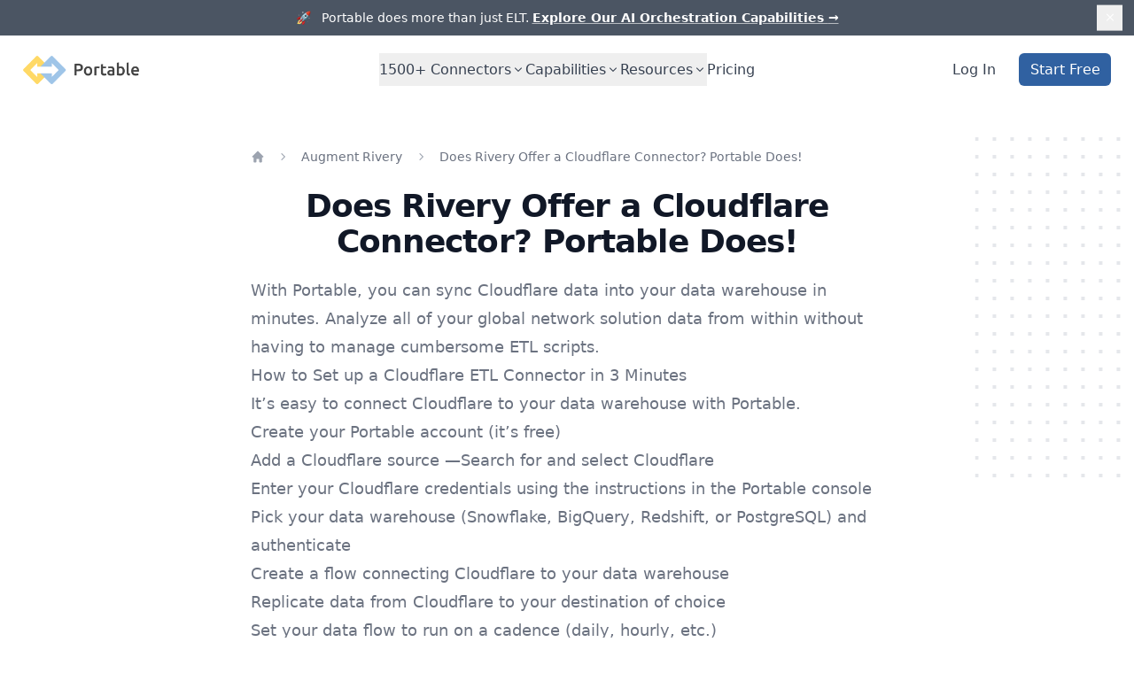

--- FILE ---
content_type: text/html; charset=utf-8
request_url: https://portable.io/learn/does-rivery-have-a-cloudflare-connector
body_size: 6819
content:
<!DOCTYPE html><html><head><meta charSet="utf-8"/><meta name="viewport" content="width=device-width"/><title>Does Rivery Offer a Cloudflare Connector? Portable Does!</title><meta name="title" property="og:title" content="Does Rivery Offer a Cloudflare Connector? Portable Does!"/><meta name="description" property="og:description" content="It&#x27;s important to find the right ETL tool to connect Cloudflare to your data warehouse. Does Rivery offer a Cloudflare connector? Portable Does!"/><meta name="image" property="og:image"/><meta name="type" property="og:type" content="website"/><meta name="locale" property="og:locale" content="en_US"/><meta name="url" property="og:url" content="https://portable.io/learn/does-rivery-have-a-cloudflare-connector"/><link rel="canonical" href="https://portable.io/learn/does-rivery-have-a-cloudflare-connector"/><meta name="next-head-count" content="10"/><link rel="preload" href="/_next/static/css/318530cbfa2a857e.css" as="style"/><link rel="stylesheet" href="/_next/static/css/318530cbfa2a857e.css" data-n-g=""/><noscript data-n-css=""></noscript><script defer="" nomodule="" src="/_next/static/chunks/polyfills-78c92fac7aa8fdd8.js"></script><script src="/_next/static/chunks/webpack-6ef43a8d4a395f49.js" defer=""></script><script src="/_next/static/chunks/framework-ecc4130bc7a58a64.js" defer=""></script><script src="/_next/static/chunks/main-48a2be0192cdda09.js" defer=""></script><script src="/_next/static/chunks/pages/_app-144b8db1f256c486.js" defer=""></script><script src="/_next/static/chunks/996-0c3b85cea13847a4.js" defer=""></script><script src="/_next/static/chunks/385-293382b8a1fddc7f.js" defer=""></script><script src="/_next/static/chunks/756-9c1e77615d001298.js" defer=""></script><script src="/_next/static/chunks/180-630604fb99c71a53.js" defer=""></script><script src="/_next/static/chunks/pages/learn/%5Bslug%5D-9752fee3f40d7507.js" defer=""></script><script src="/_next/static/jD_GNVbqQO0eh1QHDBpTn/_buildManifest.js" defer=""></script><script src="/_next/static/jD_GNVbqQO0eh1QHDBpTn/_ssgManifest.js" defer=""></script></head><body><div id="__next"><header class="sticky top-0 z-50 bg-white"><div class="border-b border-gray-200"><div class="relative isolate flex items-center justify-center overflow-hidden bg-gray-600 px-6 py-2.5 sm:px-3.5"><p class="text-sm leading-6 text-center text-white">🚀   Portable does more than just ELT.<!-- --> <a class="font-semibold underline underline-offset-4 decoration-white/60 hover:decoration-white" href="/product/ai-automation">Explore Our AI Orchestration Capabilities <span aria-hidden="true">→</span></a></p><button type="button" aria-label="Dismiss" class="absolute right-2 sm:right-4 top-1/2 -translate-y-1/2 p-2 focus-visible:outline focus-visible:outline-2 focus-visible:outline-offset-2 focus-visible:outline-white/80"><svg xmlns="http://www.w3.org/2000/svg" viewBox="0 0 20 20" fill="currentColor" aria-hidden="true" data-slot="icon" class="size-5 text-white"><path d="M6.28 5.22a.75.75 0 0 0-1.06 1.06L8.94 10l-3.72 3.72a.75.75 0 1 0 1.06 1.06L10 11.06l3.72 3.72a.75.75 0 1 0 1.06-1.06L11.06 10l3.72-3.72a.75.75 0 0 0-1.06-1.06L10 8.94 6.28 5.22Z"></path></svg></button></div></div><nav aria-label="Global" class="mx-auto flex max-w-7xl items-center justify-between p-6 lg:px-8"><div class="flex lg:flex-1"><a class="-m-1.5 p-1.5" href="/"><span class="sr-only">Portable</span><img class="h-8 w-auto sm:h-10" src="/portable_logo_black.png" alt="Portable Logo"/></a></div><div class="flex lg:hidden"><button type="button" class="-m-2.5 inline-flex items-center justify-center rounded-md p-2.5 text-gray-700"><span class="sr-only">Open main menu</span><svg xmlns="http://www.w3.org/2000/svg" fill="none" viewBox="0 0 24 24" stroke-width="1.5" stroke="currentColor" aria-hidden="true" data-slot="icon" class="h-6 w-6"><path stroke-linecap="round" stroke-linejoin="round" d="M3.75 6.75h16.5M3.75 12h16.5m-16.5 5.25h16.5"></path></svg></button></div><nav class="hidden lg:flex lg:gap-x-12"><div data-headlessui-state=""><button class="inline-flex items-center gap-x-1 py-2 leading-6 text-base font-medium text-gray-700 hover:text-gray-900 focus:outline-none" type="button" aria-expanded="false" data-headlessui-state=""><span>1500+<!-- --> Connectors</span><svg xmlns="http://www.w3.org/2000/svg" viewBox="0 0 20 20" fill="currentColor" aria-hidden="true" data-slot="icon" class="h-5 w-5 -mt-0.5 transition-transform rotate-0"><path fill-rule="evenodd" d="M5.22 8.22a.75.75 0 0 1 1.06 0L10 11.94l3.72-3.72a.75.75 0 1 1 1.06 1.06l-4.25 4.25a.75.75 0 0 1-1.06 0L5.22 9.28a.75.75 0 0 1 0-1.06Z" clip-rule="evenodd"></path></svg></button></div><div data-headlessui-state=""><button class="inline-flex items-center gap-x-1 py-2 leading-6 text-base font-medium text-gray-700 hover:text-gray-900 focus:outline-none" type="button" aria-expanded="false" data-headlessui-state=""><span>Capabilities</span><svg xmlns="http://www.w3.org/2000/svg" viewBox="0 0 20 20" fill="currentColor" aria-hidden="true" data-slot="icon" class="h-5 w-5 -mt-0.5 transition-transform rotate-0"><path fill-rule="evenodd" d="M5.22 8.22a.75.75 0 0 1 1.06 0L10 11.94l3.72-3.72a.75.75 0 1 1 1.06 1.06l-4.25 4.25a.75.75 0 0 1-1.06 0L5.22 9.28a.75.75 0 0 1 0-1.06Z" clip-rule="evenodd"></path></svg></button></div><div data-headlessui-state=""><button class="inline-flex items-center gap-x-1 py-2 leading-6 text-base font-medium text-gray-700 hover:text-gray-900 focus:outline-none" type="button" aria-expanded="false" data-headlessui-state=""><span>Resources</span><svg xmlns="http://www.w3.org/2000/svg" viewBox="0 0 20 20" fill="currentColor" aria-hidden="true" data-slot="icon" class="h-5 w-5 -mt-0.5 transition-transform rotate-0"><path fill-rule="evenodd" d="M5.22 8.22a.75.75 0 0 1 1.06 0L10 11.94l3.72-3.72a.75.75 0 1 1 1.06 1.06l-4.25 4.25a.75.75 0 0 1-1.06 0L5.22 9.28a.75.75 0 0 1 0-1.06Z" clip-rule="evenodd"></path></svg></button></div><a class="inline-flex items-center gap-x-1 py-2 leading-6 text-base font-medium text-gray-700 hover:text-gray-900 focus:outline-none" href="/pricing">Pricing</a></nav><div hidden="" style="position:fixed;top:1px;left:1px;width:1px;height:0;padding:0;margin:-1px;overflow:hidden;clip:rect(0, 0, 0, 0);white-space:nowrap;border-width:0;display:none"></div><div class="hidden lg:flex lg:flex-1 lg:justify-end items-center space-x-8"><a class="inline-flex items-center gap-x-1 py-2 leading-6 text-base font-medium text-gray-700 hover:text-gray-900 focus:outline-none" href="https://app.portable.io/">Log In</a><a class="inline-flex items-center justify-center px-4 py-2 rounded-md text-base font-medium text-white bg-[#3061A1] hover:bg-[#4075B2]" href="https://app.portable.io/signup?utm_source=header&amp;utm_page=">Start Free</a></div></nav><div hidden="" style="position:fixed;top:1px;left:1px;width:1px;height:0;padding:0;margin:-1px;overflow:hidden;clip:rect(0, 0, 0, 0);white-space:nowrap;border-width:0;display:none"></div></header><div class="relative overflow-hidden bg-white py-16"><div class="hidden lg:absolute lg:inset-y-0 lg:block lg:h-full lg:w-full lg:[overflow-anchor:none]"><div class="relative mx-auto h-full max-w-prose text-lg" aria-hidden="true"><svg class="absolute top-12 left-full translate-x-32 transform" width="404" height="384" fill="none" viewBox="0 0 404 384"><defs><pattern id="74b3fd99-0a6f-4271-bef2-e80eeafdf357" x="0" y="0" width="20" height="20" patternUnits="userSpaceOnUse"><rect x="0" y="0" width="4" height="4" class="text-gray-200" fill="currentColor"></rect></pattern></defs><rect width="404" height="384" fill="url(#74b3fd99-0a6f-4271-bef2-e80eeafdf357)"></rect></svg><svg class="absolute top-1/2 right-full -translate-y-1/2 -translate-x-32 transform" width="404" height="384" fill="none" viewBox="0 0 404 384"><defs><pattern id="f210dbf6-a58d-4871-961e-36d5016a0f49" x="0" y="0" width="20" height="20" patternUnits="userSpaceOnUse"><rect x="0" y="0" width="4" height="4" class="text-gray-200" fill="currentColor"></rect></pattern></defs><rect width="404" height="384" fill="url(#f210dbf6-a58d-4871-961e-36d5016a0f49)"></rect></svg><svg class="absolute bottom-12 left-full translate-x-32 transform" width="404" height="384" fill="none" viewBox="0 0 404 384"><defs><pattern id="d3eb07ae-5182-43e6-857d-35c643af9034" x="0" y="0" width="20" height="20" patternUnits="userSpaceOnUse"><rect x="0" y="0" width="4" height="4" class="text-gray-200" fill="currentColor"></rect></pattern></defs><rect width="404" height="384" fill="url(#d3eb07ae-5182-43e6-857d-35c643af9034)"></rect></svg></div></div><div class="relative px-4 sm:px-6 lg:px-8"><div class="mx-auto max-w-prose text-lg"><nav class="flex mb-8" aria-label="Breadcrumb"><ol role="list" class="flex items-center space-x-4"><li><div class="text-gray-400 hover:text-gray-500"><a href="/learn"><svg xmlns="http://www.w3.org/2000/svg" viewBox="0 0 20 20" fill="currentColor" aria-hidden="true" data-slot="icon" class="h-5 w-5 flex-shrink-0"><path fill-rule="evenodd" d="M9.293 2.293a1 1 0 0 1 1.414 0l7 7A1 1 0 0 1 17 11h-1v6a1 1 0 0 1-1 1h-2a1 1 0 0 1-1-1v-3a1 1 0 0 0-1-1H9a1 1 0 0 0-1 1v3a1 1 0 0 1-1 1H5a1 1 0 0 1-1-1v-6H3a1 1 0 0 1-.707-1.707l7-7Z" clip-rule="evenodd"></path></svg><span class="sr-only">Home</span></a></div></li><li><div class="flex items-center"><svg xmlns="http://www.w3.org/2000/svg" viewBox="0 0 20 20" fill="currentColor" aria-hidden="true" data-slot="icon" class="h-5 w-5 flex-shrink-0 text-gray-400"><path fill-rule="evenodd" d="M8.22 5.22a.75.75 0 0 1 1.06 0l4.25 4.25a.75.75 0 0 1 0 1.06l-4.25 4.25a.75.75 0 0 1-1.06-1.06L11.94 10 8.22 6.28a.75.75 0 0 1 0-1.06Z" clip-rule="evenodd"></path></svg><a class="ml-4 text-sm font-medium text-gray-500 hover:text-gray-700" aria-current="false" href="/learn/tag/augment-rivery">Augment Rivery</a></div></li><li><div class="flex items-center"><svg xmlns="http://www.w3.org/2000/svg" viewBox="0 0 20 20" fill="currentColor" aria-hidden="true" data-slot="icon" class="h-5 w-5 flex-shrink-0 text-gray-400"><path fill-rule="evenodd" d="M8.22 5.22a.75.75 0 0 1 1.06 0l4.25 4.25a.75.75 0 0 1 0 1.06l-4.25 4.25a.75.75 0 0 1-1.06-1.06L11.94 10 8.22 6.28a.75.75 0 0 1 0-1.06Z" clip-rule="evenodd"></path></svg><a class="ml-4 text-sm font-medium text-gray-500 hover:text-gray-700" aria-current="page" href="/learn/does-rivery-have-a-cloudflare-connector">Does Rivery Offer a Cloudflare Connector? Portable Does!</a></div></li></ol></nav><h1><span class="mt-2 block text-center text-3xl font-bold leading-8 tracking-tight text-gray-900 sm:text-4xl">Does Rivery Offer a Cloudflare Connector? Portable Does!</span></h1></div><div class="prose prose-lg prose-blue mx-auto mt-6 text-gray-500"><p>With Portable, you can sync Cloudflare data into your data warehouse in minutes. Analyze all of your
global network solution data from within  without having to manage cumbersome ETL scripts.</p>
<h2>How to Set up a Cloudflare ETL Connector in 3 Minutes</h2>
<p>It’s easy to connect Cloudflare to your data warehouse with Portable.</p>
<ol>
<li><a href="https://app.portable.io/signup">Create your Portable account</a> (it’s free)</li>
<li>Add a Cloudflare source —Search for and select Cloudflare</li>
<li>Enter your Cloudflare credentials using the instructions in the Portable console</li>
<li>Pick your data warehouse (Snowflake, BigQuery, Redshift, or PostgreSQL) and authenticate</li>
<li>Create a flow connecting Cloudflare to your data warehouse</li>
<li>Replicate data from Cloudflare to your destination of choice</li>
<li>Set your data flow to run on a cadence (daily, hourly, etc.)</li>
</ol>
<h2>The Benefits of a No-Code Cloudflare ETL Solution</h2>
<p>Business intelligence teams love creating value from data. And the easiest way to get started is by using a no-code tool
like Rivery for the most common data sources:</p>
<ul>
<li><strong>Applications like:</strong> Google Ads, Google Analytics, Google Sheets, Facebook Ads, LinkedIn Ads, Salesforce, Shopify,
etc.</li>
<li><strong>Databases like:</strong> MySQL, SQL Server, MongoDB, etc.</li>
</ul>
<p>By using a SaaS ETL solution like Rivery or Portable, you can focus your efforts on building dashboards,
writing SQL, and generating business value instead of deploying and maintaining infrastructure.</p>
<h2>What’s included in Rivery’s product?</h2>
<ol>
<li>200+ data sources</li>
<li>15+ supported data destinations</li>
<li>24/7 customer support</li>
<li>Support for ELT, Reverse ETL, and transformations
Plug-and-play starter kits with prebuilt &quot;rivers&quot; to connect popular data sources and destinations</li>
</ol>
<p>Rivery is a great place to get started, but as you build out your data team, you will start to receive more
nuanced requests for analytics.</p>
<p>As more requests for insights make their way into your backlog, you won’t be able to repurpose data from your existing
data sources (like your product database and CRM system) into new dashboards, so you will need to integrate
Cloudflare and other bespoke applications into your data warehouse.</p>
<p>The question is: How?</p>
<h2>What Is the Best Solution for Bespoke Long-Tail Connectors Like Cloudflare</h2>
<p>Cloudflare isn’t the most niche platform out there, but it’s not as common as Salesforce, SAP, or Oracle.
(Trust us, there are some pretty <a href="/connectors">niche connectors</a> out there. We’ve integrated with
them!)</p>
<p>As you search for a reliable way to sync data from Cloudflare to Snowflake, BigQuery, Redshift, or PostgreSQL,
it’s important to understand your options.</p>
<h3>Problem: The options for a Cloudflare connector aren’t great</h3>
<p>Historically, your options for a Cloudflare data pipeline were limited:</p>
<ol>
<li>Read the Cloudflare API documentation and build a custom integration yourself</li>
<li>Find a way to build and maintain your custom connector within Rivery</li>
<li>Hire a data consultant to build and maintain the data pipeline</li>
<li>Ignore the request, give up on accessing the data, and don’t build the dashboard</li>
</ol>
<h3>Solution: Portable already has a prebuilt Cloudflare connector</h3>
<p>Without writing a line of code you can start syncing data from Cloudflare to your
data warehouse, today. Here are four common Cloudflare integrations you can try out.</p>
<ol>
<li><a href="/connectors/cloudflare/snowflake">Cloudflare to Snowflake Integration</a></li>
<li><a href="/connectors/cloudflare/bigquery">Cloudflare to Google BigQuery Integration</a></li>
<li><a href="/connectors/cloudflare/redshift">Cloudflare to Amazon Redshift Integration</a></li>
<li><a href="/connectors/cloudflare/postgresql">Cloudflare to PostgreSQL Integration</a></li>
</ol>
<p>Once you sync data with Portable, it’s easy to get the information you need. Our team is always excited to add new
connectors, new endpoints, and new fields —development is fast and entirely free.</p>
<h2>How Do You Create Value From a Cloudflare ETL Pipeline?</h2>
<p>At Portable, we handle the development and maintenance of your Cloudflare pipeline, so you can focus on
creating business value with analytics, automation, and external data products.</p>
<p>Here are a few ideas for sales analytics dashboards to help get you started creating value from your Cloudflare
integration.</p>
<ol>
<li><strong>Open Tasks (By Assignee)</strong> —If your team is analyzing tasks, it&#x27;s easy to build a quick summary of open tasks
for each assignee to help to keep everyone in the loop.</li>
<li><strong>Overdue Tasks (By Project)</strong> —Every once in a while, tasks are delayed. Setting up alerts or notifications
when tasks are overdue within a project can help your team stay on track.</li>
<li><strong>Average Time To Complete Tasks (By Month Created)</strong> —For operational teams and support teams, the completion
time for tasks can be a great metric to help streamline processes. By showing trend data of the average time to
complete tasks, you can better understand how your operational initiatives are working and consistently strive to
support clients in real time.</li>
</ol>
<p>During the process of converting raw data into insights, you should check out tools like DBT, Coalesce, and Narrator for
transformation, and tools like Mode, Looker, Tableau, Retool, and Power BI to generate dashboards and insights for users.</p>
<h2>What Are the Benefits of Using Portable for Your Cloudflare ETL Workflow?</h2>
<p>In addition to providing a reliable, no-code, simple integration from Cloudflare to your data warehouse,
Portable includes all of the functionality you would expect from a best-in-class data integration tool:</p>
<ol>
<li>300+ data source connectors</li>
<li>Support for the major data warehouses as destinations</li>
<li>Unlimited data volumes</li>
<li>Free development of new data sources</li>
<li>Email and Slack notifications</li>
<li>Hands-on support and maintenance</li>
</ol>
<p>And in addition to Cloudflare, Portable offers over 300 other data sources. Some of the
applications are widely used tools like Mailchimp, Zendesk, Twilio, Jira, or Asana, while other tools are much more
industry-specific and nuanced.</p>
<h2>Ready to Get Started? Sign up for Portable Today!</h2>
<p>Pricing is simple, predictable, and based on connectors instead of data volume.</p>
<p>It’s free to sign up and start moving Cloudflare data.</p></div></div></div><footer class="bg-white" aria-labelledby="footer-heading"><h2 id="footer-heading" class="sr-only">Footer</h2><div class="max-w-7xl mx-auto py-12 px-4 sm:px-6 lg:py-16 lg:px-8"><div class="xl:grid xl:grid-cols-3 xl:gap-8"><div class="xl:col-span-1"><button href="/"><img class="h-16" src="/portable_icon_square.png" alt="Portable"/></button><p class="text-gray-500 text-base mt-8">244 5th Avenue, Suite #B43</p><p class="text-gray-500 text-base mb-4">New York, NY 10001</p><p class="text-gray-500 text-base"><a href="/cdn-cgi/l/email-protection" class="__cf_email__" data-cfemail="1c7f7372687d7f685c6c736e687d7e7079327573">[email&#160;protected]</a></p></div><div class="mt-12 grid grid-cols-2 gap-8 xl:mt-0 xl:col-span-2"><div class="md:grid md:grid-cols-4 md:gap-6 col-span-2"><div class="mt-12 md:mt-0"><h3 class="text-sm font-semibold text-gray-400 tracking-wider uppercase">Product</h3><ul role="list" class="mt-4 space-y-4"><li><a class="text-base text-gray-500 hover:text-gray-900" href="/connectors">Connector Catalog</a></li><li><a class="text-base text-gray-500 hover:text-gray-900" href="/pricing">Pricing</a></li><li><a class="text-base text-gray-500 hover:text-gray-900" href="https://developer.portable.io/">API Documentation</a></li></ul></div><div><h3 class="text-sm font-semibold text-gray-400 tracking-wider uppercase">Solutions</h3><ul role="list" class="mt-4 space-y-4"><li><a class="text-base text-gray-500 hover:text-gray-900" href="/product/snowflake-etl-connectors">Snowflake ETL</a></li><li><a class="text-base text-gray-500 hover:text-gray-900" href="/product/bigquery-etl-connectors">BigQuery ETL</a></li><li><a class="text-base text-gray-500 hover:text-gray-900" href="/product/redshift-etl-connectors">Redshift ETL</a></li><li><a class="text-base text-gray-500 hover:text-gray-900" href="/product/postgresql-etl-connectors">PostgreSQL ETL</a></li></ul></div><div class="mt-12 md:mt-0"><h3 class="text-sm font-semibold text-gray-400 tracking-wider uppercase">Resources</h3><ul role="list" class="mt-4 space-y-4"><li><a class="text-base text-gray-500 hover:text-gray-900" href="/learn/best-etl-tools">100 Best ETL Tools</a></li><li><a class="text-base text-gray-500 hover:text-gray-900" href="/learn/top-5-elt-tools-for-your-modern-data-stack">Top ELT Tools</a></li><li><a class="text-base text-gray-500 hover:text-gray-900" href="/amazon-selling-partners">Products for Amazon Selling Partners</a></li><li><a class="text-base text-gray-500 hover:text-gray-900" href="/fulfillment">Fulfillment</a></li></ul></div><div class="mt-12 md:mt-0"><h3 class="text-sm font-semibold text-gray-400 tracking-wider uppercase">Legal</h3><ul role="list" class="mt-4 space-y-4"><li><a class="text-base text-gray-500 hover:text-gray-900" href="/security">Security</a></li><li><a class="text-base text-gray-500 hover:text-gray-900" href="/privacy">Privacy</a></li><li><a class="text-base text-gray-500 hover:text-gray-900" href="/terms">Terms</a></li></ul></div></div></div></div><div class="mt-12 border-t border-gray-200 pt-8"><p class="text-base text-gray-400 xl:text-center">© <!-- -->2026<!-- --> Portable, Inc. All rights reserved.<!-- --> </p></div></div></footer></div><script data-cfasync="false" src="/cdn-cgi/scripts/5c5dd728/cloudflare-static/email-decode.min.js"></script><script id="__NEXT_DATA__" type="application/json">{"props":{"pageProps":{"title":"Does Rivery Offer a Cloudflare Connector? Portable Does!","slug":"does-rivery-have-a-cloudflare-connector","summary":"It's important to find the right ETL tool to connect Cloudflare to your data warehouse. Does Rivery offer a Cloudflare connector? Portable Does!","markdownContent":"\nWith Portable, you can sync Cloudflare data into your data warehouse in minutes. Analyze all of your\nglobal network solution data from within  without having to manage cumbersome ETL scripts.\n\n## How to Set up a Cloudflare ETL Connector in 3 Minutes\n\nIt’s easy to connect Cloudflare to your data warehouse with Portable.\n\n1. [Create your Portable account](https://app.portable.io/signup) (it’s free)\n2. Add a Cloudflare source \u0026mdash;Search for and select Cloudflare\n3. Enter your Cloudflare credentials using the instructions in the Portable console\n4. Pick your data warehouse (Snowflake, BigQuery, Redshift, or PostgreSQL) and authenticate\n5. Create a flow connecting Cloudflare to your data warehouse\n6. Replicate data from Cloudflare to your destination of choice\n7. Set your data flow to run on a cadence (daily, hourly, etc.)\n\n## The Benefits of a No-Code Cloudflare ETL Solution\n\nBusiness intelligence teams love creating value from data. And the easiest way to get started is by using a no-code tool\nlike Rivery for the most common data sources:\n\n- **Applications like:** Google Ads, Google Analytics, Google Sheets, Facebook Ads, LinkedIn Ads, Salesforce, Shopify,\n  etc.\n- **Databases like:** MySQL, SQL Server, MongoDB, etc.\n\nBy using a SaaS ETL solution like Rivery or Portable, you can focus your efforts on building dashboards,\nwriting SQL, and generating business value instead of deploying and maintaining infrastructure.\n\n## What’s included in Rivery’s product?\n\n1. 200+ data sources\n2. 15+ supported data destinations\n3. 24/7 customer support\n4. Support for ELT, Reverse ETL, and transformations\nPlug-and-play starter kits with prebuilt \u0026quot;rivers\u0026quot; to connect popular data sources and destinations\n\nRivery is a great place to get started, but as you build out your data team, you will start to receive more\nnuanced requests for analytics.\n\nAs more requests for insights make their way into your backlog, you won’t be able to repurpose data from your existing\ndata sources (like your product database and CRM system) into new dashboards, so you will need to integrate\nCloudflare and other bespoke applications into your data warehouse.\n\nThe question is: How?\n\n## What Is the Best Solution for Bespoke Long-Tail Connectors Like Cloudflare\n\nCloudflare isn’t the most niche platform out there, but it’s not as common as Salesforce, SAP, or Oracle.\n(Trust us, there are some pretty [niche connectors](/connectors) out there. We’ve integrated with\nthem!)\n\nAs you search for a reliable way to sync data from Cloudflare to Snowflake, BigQuery, Redshift, or PostgreSQL,\nit’s important to understand your options.\n\n### Problem: The options for a Cloudflare connector aren’t great\n\nHistorically, your options for a Cloudflare data pipeline were limited:\n\n1) Read the Cloudflare API documentation and build a custom integration yourself\n2) Find a way to build and maintain your custom connector within Rivery\n3) Hire a data consultant to build and maintain the data pipeline\n4) Ignore the request, give up on accessing the data, and don’t build the dashboard\n\n### Solution: Portable already has a prebuilt Cloudflare connector\n\nWithout writing a line of code you can start syncing data from Cloudflare to your\ndata warehouse, today. Here are four common Cloudflare integrations you can try out.\n\n1. [Cloudflare to Snowflake Integration](/connectors/cloudflare/snowflake)\n2. [Cloudflare to Google BigQuery Integration](/connectors/cloudflare/bigquery)\n3. [Cloudflare to Amazon Redshift Integration](/connectors/cloudflare/redshift)\n4. [Cloudflare to PostgreSQL Integration](/connectors/cloudflare/postgresql)\n\nOnce you sync data with Portable, it’s easy to get the information you need. Our team is always excited to add new\nconnectors, new endpoints, and new fields \u0026mdash;development is fast and entirely free.\n\n## How Do You Create Value From a Cloudflare ETL Pipeline?\n\nAt Portable, we handle the development and maintenance of your Cloudflare pipeline, so you can focus on\ncreating business value with analytics, automation, and external data products.\n\nHere are a few ideas for sales analytics dashboards to help get you started creating value from your Cloudflare\nintegration.\n\n1. **Open Tasks (By Assignee)** \u0026mdash;If your team is analyzing tasks, it's easy to build a quick summary of open tasks\n   for each assignee to help to keep everyone in the loop.\n2. **Overdue Tasks (By Project)** \u0026mdash;Every once in a while, tasks are delayed. Setting up alerts or notifications\n   when tasks are overdue within a project can help your team stay on track.\n3. **Average Time To Complete Tasks (By Month Created)** \u0026mdash;For operational teams and support teams, the completion\n   time for tasks can be a great metric to help streamline processes. By showing trend data of the average time to\n   complete tasks, you can better understand how your operational initiatives are working and consistently strive to\n   support clients in real time.\n\nDuring the process of converting raw data into insights, you should check out tools like DBT, Coalesce, and Narrator for\ntransformation, and tools like Mode, Looker, Tableau, Retool, and Power BI to generate dashboards and insights for users.\n\n## What Are the Benefits of Using Portable for Your Cloudflare ETL Workflow?\n\nIn addition to providing a reliable, no-code, simple integration from Cloudflare to your data warehouse,\nPortable includes all of the functionality you would expect from a best-in-class data integration tool:\n\n1. 300+ data source connectors\n2. Support for the major data warehouses as destinations\n3. Unlimited data volumes\n4. Free development of new data sources\n5. Email and Slack notifications\n6. Hands-on support and maintenance\n\nAnd in addition to Cloudflare, Portable offers over 300 other data sources. Some of the\napplications are widely used tools like Mailchimp, Zendesk, Twilio, Jira, or Asana, while other tools are much more\nindustry-specific and nuanced.\n\n## Ready to Get Started? Sign up for Portable Today!\n\nPricing is simple, predictable, and based on connectors instead of data volume.\n\nIt’s free to sign up and start moving Cloudflare data.\n  ","breadcrumbs":[{"name":"Augment Rivery","url":"/learn/tag/augment-rivery"},{"name":"Does Rivery Offer a Cloudflare Connector? Portable Does!","url":"/learn/does-rivery-have-a-cloudflare-connector"}]},"__N_SSG":true},"page":"/learn/[slug]","query":{"slug":"does-rivery-have-a-cloudflare-connector"},"buildId":"jD_GNVbqQO0eh1QHDBpTn","isFallback":false,"gsp":true,"scriptLoader":[]}</script></body></html>

--- FILE ---
content_type: application/javascript; charset=UTF-8
request_url: https://portable.io/_next/static/jD_GNVbqQO0eh1QHDBpTn/_buildManifest.js
body_size: 737
content:
self.__BUILD_MANIFEST=function(s,e,c,t,a,n){return{__rewrites:{afterFiles:[],beforeFiles:[],fallback:[]},"/":[s,e,a,"static/chunks/841-c9f7dcc00aaa6139.js",c,n,"static/chunks/pages/index-ee06575de13b39a2.js"],"/_error":["static/chunks/pages/_error-77823ddac6993d35.js"],"/amazon-selling-partners":[s,e,c,"static/chunks/pages/amazon-selling-partners-c54ad7ea144d068e.js"],"/careers":[s,e,c,"static/chunks/pages/careers-e4d8e7dd80f298b7.js"],"/case-studies":[s,e,a,c,n,"static/chunks/pages/case-studies-773ff1512d4d1469.js"],"/connectors":[s,e,c,"static/chunks/pages/connectors-debd05e25a832f5b.js"],"/connectors/[connectorName]":[s,e,t,c,"static/chunks/pages/connectors/[connectorName]-41b3d37606ef43fe.js"],"/connectors/[...slug]":[s,e,t,c,"static/chunks/pages/connectors/[...slug]-2cdf9c31078cc4cc.js"],"/features/custom-connectors":[s,e,c,"static/chunks/pages/features/custom-connectors-6fd67c0f6abaceaa.js"],"/fulfillment":[s,"static/chunks/pages/fulfillment-7dc777b9fbaf4b6f.js"],"/get-a-demo":["static/chunks/pages/get-a-demo-06d883691bd049bc.js"],"/kpi-reporting":[s,e,c,"static/chunks/pages/kpi-reporting-e2e5a553c475a87c.js"],"/learn":[s,e,c,"static/chunks/pages/learn-d2ffc9e9711b0e22.js"],"/learn/tag/[slug]":[s,e,c,"static/chunks/pages/learn/tag/[slug]-8152ba853efc67f8.js"],"/learn/[slug]":[s,e,t,c,"static/chunks/pages/learn/[slug]-9752fee3f40d7507.js"],"/nyc":["static/chunks/pages/nyc-77bbfe6f7a397443.js"],"/partners":[s,e,c,"static/chunks/pages/partners-3823191cde1ac75c.js"],"/pricing":[s,e,c,"static/chunks/pages/pricing-72944707c0148550.js"],"/privacy":[s,"static/chunks/pages/privacy-f0a225ec169930ad.js"],"/product/ai-automation":[s,e,c,"static/chunks/pages/product/ai-automation-c9b3c95e3bb6da63.js"],"/product/bigquery-etl-connectors":[s,e,c,"static/chunks/pages/product/bigquery-etl-connectors-4d6677dc97fcbf51.js"],"/product/mysql-etl-connectors":[s,e,c,"static/chunks/pages/product/mysql-etl-connectors-d1caa27e88af6984.js"],"/product/postgresql-etl-connectors":[s,e,c,"static/chunks/pages/product/postgresql-etl-connectors-94247540a1ea10c3.js"],"/product/redshift-etl-connectors":[s,e,c,"static/chunks/pages/product/redshift-etl-connectors-65c47e8f5e8cc5c7.js"],"/product/snowflake-etl-connectors":[s,e,c,"static/chunks/pages/product/snowflake-etl-connectors-f70167f33529299c.js"],"/request":[s,e,c,"static/chunks/pages/request-ffa2159ffc8138ba.js"],"/security":[s,e,c,"static/chunks/pages/security-69924a53cca00932.js"],"/solutions/embedded-etl":[s,e,c,"static/chunks/pages/solutions/embedded-etl-40f0b73b3e0ba260.js"],"/solutions/etl":[s,e,c,"static/chunks/pages/solutions/etl-c28d9e53164007a2.js"],"/solutions/for-e-commerce":[s,e,c,"static/chunks/pages/solutions/for-e-commerce-f51b0a467b312b8c.js"],"/solutions/for-marketing":[s,e,c,"static/chunks/pages/solutions/for-marketing-96085280051daa88.js"],"/solutions/for-people-analytics":[s,e,c,"static/chunks/pages/solutions/for-people-analytics-ec290cbf3a7a7e5f.js"],"/summit":["static/chunks/pages/summit-ddef1694a48ad22c.js"],"/terms":[s,"static/chunks/pages/terms-7024a8b475672880.js"],"/vegas":["static/chunks/pages/vegas-caef9b8bb67678d8.js"],sortedPages:["/","/_app","/_error","/amazon-selling-partners","/careers","/case-studies","/connectors","/connectors/[connectorName]","/connectors/[...slug]","/features/custom-connectors","/fulfillment","/get-a-demo","/kpi-reporting","/learn","/learn/tag/[slug]","/learn/[slug]","/nyc","/partners","/pricing","/privacy","/product/ai-automation","/product/bigquery-etl-connectors","/product/mysql-etl-connectors","/product/postgresql-etl-connectors","/product/redshift-etl-connectors","/product/snowflake-etl-connectors","/request","/security","/solutions/embedded-etl","/solutions/etl","/solutions/for-e-commerce","/solutions/for-marketing","/solutions/for-people-analytics","/summit","/terms","/vegas"]}}("static/chunks/996-0c3b85cea13847a4.js","static/chunks/385-293382b8a1fddc7f.js","static/chunks/180-630604fb99c71a53.js","static/chunks/756-9c1e77615d001298.js","static/chunks/822-539eea3892b9a4b8.js","static/chunks/296-33cc3794ee868fc1.js"),self.__BUILD_MANIFEST_CB&&self.__BUILD_MANIFEST_CB();

--- FILE ---
content_type: application/javascript; charset=UTF-8
request_url: https://portable.io/_next/static/chunks/pages/learn/tag/%5Bslug%5D-8152ba853efc67f8.js
body_size: 2262
content:
(self.webpackChunk_N_E=self.webpackChunk_N_E||[]).push([[632],{3454:function(e,t,r){"use strict";var n,l;e.exports=(null==(n=r.g.process)?void 0:n.env)&&"object"==typeof(null==(l=r.g.process)?void 0:l.env)?r.g.process:r(7663)},1878:function(e,t,r){(window.__NEXT_P=window.__NEXT_P||[]).push(["/learn/tag/[slug]",function(){return r(4505)}])},9706:function(e,t,r){"use strict";r.d(t,{GD:function(){return l},QA:function(){return i},cO:function(){return s},cm:function(){return a}});let n="/learn",l=()=>n,a=e=>"".concat(n,"/").concat(e),i=e=>"".concat("https://portable.io").concat(n,"/").concat(e),s=e=>"".concat(n,"/tag/").concat(e)},4505:function(e,t,r){"use strict";r.r(t),r.d(t,{__N_SSG:function(){return x}});var n=r(5893),l=r(9008),a=r.n(l),i=r(1664),s=r.n(i),o=r(8849),c=r(5696),u=r(3664),d=r(7885),h=r(9706),f=r(3454),x=!0;t.default=e=>{let{category:t}=e;return(0,n.jsxs)(n.Fragment,{children:[(0,n.jsxs)(a(),{children:[(0,n.jsx)("title",{children:"".concat(t.name," | Portable")}),(0,n.jsx)("meta",{name:"title",property:"og:title",content:"".concat(t.name," | Portable")}),(0,n.jsx)("meta",{name:"description",property:"og:description",content:t.name}),(0,n.jsx)("meta",{name:"image",property:"og:image",content:"https://portable.io/og_logo.png"}),(0,n.jsx)("meta",{name:"type",property:"og:type",content:"website"}),(0,n.jsx)("meta",{name:"locale",property:"og:locale",content:"en_US"}),(0,n.jsx)("link",{rel:"canonical",href:"https://portable.io".concat((0,h.cO)(t.slug))}),"staging"===f.env.ENVIRONMENT&&(0,n.jsx)("meta",{name:"robots",content:"noindex, nofollow"})]}),(0,n.jsx)(o.Z,{}),(0,n.jsxs)("div",{className:"relative overflow-hidden bg-white py-16",children:[(0,n.jsx)("div",{className:"hidden lg:absolute lg:inset-y-0 lg:block lg:h-full lg:w-full lg:[overflow-anchor:none]",children:(0,n.jsxs)("div",{className:"relative mx-auto h-full max-w-prose text-lg","aria-hidden":"true",children:[(0,n.jsxs)("svg",{className:"absolute top-12 left-full translate-x-32 transform",width:404,height:384,fill:"none",viewBox:"0 0 404 384",children:[(0,n.jsx)("defs",{children:(0,n.jsx)("pattern",{id:"74b3fd99-0a6f-4271-bef2-e80eeafdf357",x:0,y:0,width:20,height:20,patternUnits:"userSpaceOnUse",children:(0,n.jsx)("rect",{x:0,y:0,width:4,height:4,className:"text-gray-200",fill:"currentColor"})})}),(0,n.jsx)("rect",{width:404,height:384,fill:"url(#74b3fd99-0a6f-4271-bef2-e80eeafdf357)"})]}),(0,n.jsxs)("svg",{className:"absolute top-1/2 right-full -translate-y-1/2 -translate-x-32 transform",width:404,height:384,fill:"none",viewBox:"0 0 404 384",children:[(0,n.jsx)("defs",{children:(0,n.jsx)("pattern",{id:"f210dbf6-a58d-4871-961e-36d5016a0f49",x:0,y:0,width:20,height:20,patternUnits:"userSpaceOnUse",children:(0,n.jsx)("rect",{x:0,y:0,width:4,height:4,className:"text-gray-200",fill:"currentColor"})})}),(0,n.jsx)("rect",{width:404,height:384,fill:"url(#f210dbf6-a58d-4871-961e-36d5016a0f49)"})]}),(0,n.jsxs)("svg",{className:"absolute bottom-12 left-full translate-x-32 transform",width:404,height:384,fill:"none",viewBox:"0 0 404 384",children:[(0,n.jsx)("defs",{children:(0,n.jsx)("pattern",{id:"d3eb07ae-5182-43e6-857d-35c643af9034",x:0,y:0,width:20,height:20,patternUnits:"userSpaceOnUse",children:(0,n.jsx)("rect",{x:0,y:0,width:4,height:4,className:"text-gray-200",fill:"currentColor"})})}),(0,n.jsx)("rect",{width:404,height:384,fill:"url(#d3eb07ae-5182-43e6-857d-35c643af9034)"})]})]})}),(0,n.jsxs)("div",{className:"relative px-4 sm:px-6 lg:px-8",children:[(0,n.jsxs)("div",{className:"mx-auto max-w-prose text-lg",children:[(0,n.jsx)("nav",{className:"flex mb-8","aria-label":"Breadcrumb",children:(0,n.jsxs)("ol",{role:"list",className:"flex items-center space-x-4",children:[(0,n.jsx)("li",{children:(0,n.jsx)("div",{className:"text-gray-400 hover:text-gray-500",children:(0,n.jsxs)(s(),{href:(0,h.GD)(),passHref:!0,children:[(0,n.jsx)(u.Z,{className:"h-5 w-5 flex-shrink-0","aria-hidden":"true"}),(0,n.jsx)("span",{className:"sr-only",children:"Home"})]})})}),(0,n.jsx)("li",{children:(0,n.jsxs)("div",{className:"flex items-center",children:[(0,n.jsx)(d.Z,{className:"h-5 w-5 flex-shrink-0 text-gray-400","aria-hidden":"true"}),(0,n.jsx)(s(),{href:(0,h.cO)(t.slug),className:"ml-4 text-sm font-medium text-gray-500 hover:text-gray-700","aria-current":"page",children:t.name})]})})]})}),(0,n.jsx)("h1",{children:(0,n.jsx)("span",{className:"mt-2 block text-center text-3xl font-bold leading-8 tracking-tight text-gray-900 sm:text-4xl",children:t.name})})]}),(0,n.jsx)("div",{className:"prose prose-lg prose-blue mx-auto mt-6 text-gray-500",children:(0,n.jsx)("ul",{children:t.posts.map((e,t)=>(0,n.jsxs)("li",{className:"mt-2",children:[(0,n.jsx)(s(),{href:"/learn/".concat(e.slug),children:e.title}),(0,n.jsx)("p",{className:"mt-0",children:e.summary})]},t))})})]})]}),(0,n.jsx)(c.Z,{})]})}},7663:function(e){!function(){var t={229:function(e){var t,r,n,l=e.exports={};function a(){throw Error("setTimeout has not been defined")}function i(){throw Error("clearTimeout has not been defined")}function s(e){if(t===setTimeout)return setTimeout(e,0);if((t===a||!t)&&setTimeout)return t=setTimeout,setTimeout(e,0);try{return t(e,0)}catch(r){try{return t.call(null,e,0)}catch(r){return t.call(this,e,0)}}}!function(){try{t="function"==typeof setTimeout?setTimeout:a}catch(e){t=a}try{r="function"==typeof clearTimeout?clearTimeout:i}catch(e){r=i}}();var o=[],c=!1,u=-1;function d(){c&&n&&(c=!1,n.length?o=n.concat(o):u=-1,o.length&&h())}function h(){if(!c){var e=s(d);c=!0;for(var t=o.length;t;){for(n=o,o=[];++u<t;)n&&n[u].run();u=-1,t=o.length}n=null,c=!1,function(e){if(r===clearTimeout)return clearTimeout(e);if((r===i||!r)&&clearTimeout)return r=clearTimeout,clearTimeout(e);try{r(e)}catch(t){try{return r.call(null,e)}catch(t){return r.call(this,e)}}}(e)}}function f(e,t){this.fun=e,this.array=t}function x(){}l.nextTick=function(e){var t=Array(arguments.length-1);if(arguments.length>1)for(var r=1;r<arguments.length;r++)t[r-1]=arguments[r];o.push(new f(e,t)),1!==o.length||c||s(h)},f.prototype.run=function(){this.fun.apply(null,this.array)},l.title="browser",l.browser=!0,l.env={},l.argv=[],l.version="",l.versions={},l.on=x,l.addListener=x,l.once=x,l.off=x,l.removeListener=x,l.removeAllListeners=x,l.emit=x,l.prependListener=x,l.prependOnceListener=x,l.listeners=function(e){return[]},l.binding=function(e){throw Error("process.binding is not supported")},l.cwd=function(){return"/"},l.chdir=function(e){throw Error("process.chdir is not supported")},l.umask=function(){return 0}}},r={};function n(e){var l=r[e];if(void 0!==l)return l.exports;var a=r[e]={exports:{}},i=!0;try{t[e](a,a.exports,n),i=!1}finally{i&&delete r[e]}return a.exports}n.ab="//";var l=n(229);e.exports=l}()},7885:function(e,t,r){"use strict";var n=r(7294);let l=n.forwardRef(function(e,t){let{title:r,titleId:l,...a}=e;return n.createElement("svg",Object.assign({xmlns:"http://www.w3.org/2000/svg",viewBox:"0 0 20 20",fill:"currentColor","aria-hidden":"true","data-slot":"icon",ref:t,"aria-labelledby":l},a),r?n.createElement("title",{id:l},r):null,n.createElement("path",{fillRule:"evenodd",d:"M8.22 5.22a.75.75 0 0 1 1.06 0l4.25 4.25a.75.75 0 0 1 0 1.06l-4.25 4.25a.75.75 0 0 1-1.06-1.06L11.94 10 8.22 6.28a.75.75 0 0 1 0-1.06Z",clipRule:"evenodd"}))});t.Z=l},3664:function(e,t,r){"use strict";var n=r(7294);let l=n.forwardRef(function(e,t){let{title:r,titleId:l,...a}=e;return n.createElement("svg",Object.assign({xmlns:"http://www.w3.org/2000/svg",viewBox:"0 0 20 20",fill:"currentColor","aria-hidden":"true","data-slot":"icon",ref:t,"aria-labelledby":l},a),r?n.createElement("title",{id:l},r):null,n.createElement("path",{fillRule:"evenodd",d:"M9.293 2.293a1 1 0 0 1 1.414 0l7 7A1 1 0 0 1 17 11h-1v6a1 1 0 0 1-1 1h-2a1 1 0 0 1-1-1v-3a1 1 0 0 0-1-1H9a1 1 0 0 0-1 1v3a1 1 0 0 1-1 1H5a1 1 0 0 1-1-1v-6H3a1 1 0 0 1-.707-1.707l7-7Z",clipRule:"evenodd"}))});t.Z=l}},function(e){e.O(0,[996,385,180,888,774,179],function(){return e(e.s=1878)}),_N_E=e.O()}]);